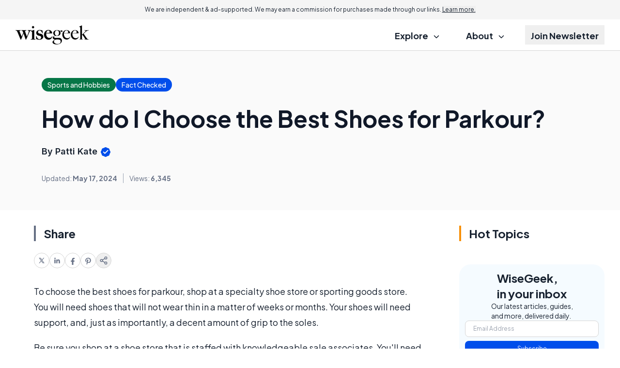

--- FILE ---
content_type: text/html; charset=utf-8
request_url: https://www.google.com/recaptcha/api2/aframe
body_size: 184
content:
<!DOCTYPE HTML><html><head><meta http-equiv="content-type" content="text/html; charset=UTF-8"></head><body><script nonce="_MPQ4IW3SG_E7iOrbOUe2A">/** Anti-fraud and anti-abuse applications only. See google.com/recaptcha */ try{var clients={'sodar':'https://pagead2.googlesyndication.com/pagead/sodar?'};window.addEventListener("message",function(a){try{if(a.source===window.parent){var b=JSON.parse(a.data);var c=clients[b['id']];if(c){var d=document.createElement('img');d.src=c+b['params']+'&rc='+(localStorage.getItem("rc::a")?sessionStorage.getItem("rc::b"):"");window.document.body.appendChild(d);sessionStorage.setItem("rc::e",parseInt(sessionStorage.getItem("rc::e")||0)+1);localStorage.setItem("rc::h",'1769052842207');}}}catch(b){}});window.parent.postMessage("_grecaptcha_ready", "*");}catch(b){}</script></body></html>